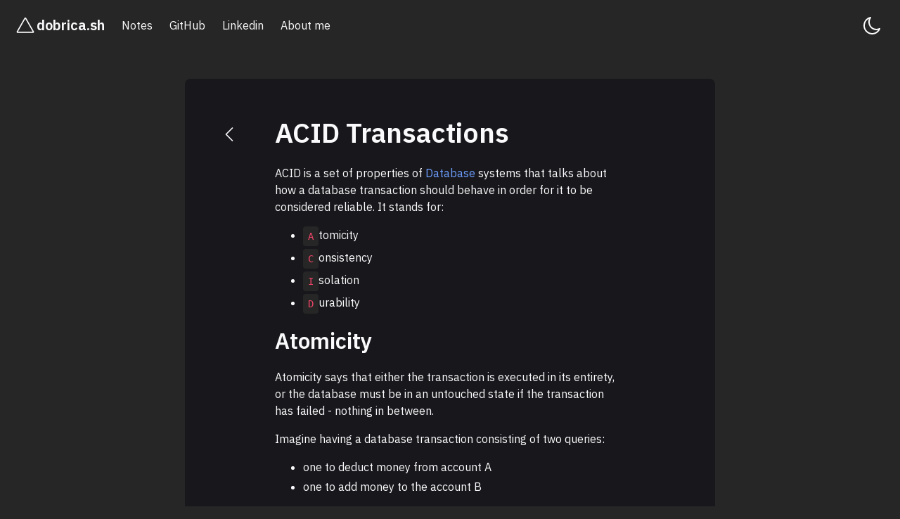

--- FILE ---
content_type: text/html; charset=utf-8
request_url: https://www.dobrica.sh/notes/ACID
body_size: 4331
content:
<!-------------------------------------------------------------------------------------
*
* MIT License
* Copyright (c) 2020 Raghuveer S, Hiran Venugopalan, Asim K T
*
* Permission is hereby granted, free of charge, to any person obtaining a copy
* of this software and associated documentation files (the "Software"), to deal
* in the Software without restriction, including without limitation the rights
* to use, copy, modify, merge, publish, distribute, sublicense, and/or sell
* copies of the Software, and to permit persons to whom the Software is
* furnished to do so, subject to the following conditions:
*
* The above copyright notice and this permission notice shall be included in all
* copies or substantial portions of the Software.
*
* THE SOFTWARE IS PROVIDED "AS IS", WITHOUT WARRANTY OF ANY KIND, EXPRESS OR
* IMPLIED, INCLUDING BUT NOT LIMITED TO THE WARRANTIES OF MERCHANTABILITY,
* FITNESS FOR A PARTICULAR PURPOSE AND NONINFRINGEMENT. IN NO EVENT SHALL THE
* AUTHORS OR COPYRIGHT HOLDERS BE LIABLE FOR ANY CLAIM, DAMAGES OR OTHER
* LIABILITY, WHETHER IN AN ACTION OF CONTRACT, TORT OR OTHERWISE, ARISING FROM,
* OUT OF OR IN CONNECTION WITH THE SOFTWARE OR THE USE OR OTHER DEALINGS IN THE
* SOFTWARE.
*
------------------------------------------------------------------------------------>

<!DOCTYPE html>
<html lang="en">

<head>
    <meta content="width=device-width, initial-scale=1" name="viewport" />
    <meta content="Dobrica's Digital Garden" property="og:site_name" />
    <meta
        content="Hi, my name is Dobrica Savić, and I'm a backend-developer-gone-devops from Serbia - Welcome to my Digital Garden!"
        property="og:description">
    <meta
        content="Hi, my name is Dobrica Savić, and I'm a backend-developer-gone-devops from Serbia - Welcome to my Digital Garden!"
        name="description">
    <meta content="Dobrica Savic" property="article:author">
    <link rel="preconnect" href="https://fonts.googleapis.com">
    <link rel="preconnect" href="https://fonts.gstatic.com" crossorigin>
    <link href="https://fonts.googleapis.com/css2?family=IBM+Plex+Sans:ital,wght@0,400;0,600;1,400;1,600&display=swap"
        rel="stylesheet"><meta content="ACID Transactions" property="og:title">
    <meta content="article" property="og:type">
    <meta content="https://dobrica.sh/notes/ACID" property="og:url">
    <title>ACID Transactions | Dobrica's Digital Garden</title><link rel="canonical" href="https://dobrica.sh/notes/ACID" />
    <link rel="apple-touch-icon" href="/assets/img/profile.png">
    <link rel="icon" href="/assets/img/favicon.png" type="image/png" sizes="16x16" />
    <link href="/assets/css/style.css" rel="stylesheet" media="all" class="default" />
    <link href="/assets/css/main.css" rel="stylesheet" media="all" class="default" />
    <link href="/assets/css/Util.css" rel="stylesheet" media="all" class="default" />
    <link href="/assets/css/vendor/Katex.css" rel="stylesheet" media="all" class="default" />

    <!--[if IE]>
        <link href="/assets/css/ie-target.css" rel="stylesheet" type="text/css"/>
    <![endif]-->
    <!--<link href="/assets/css/prism.css" rel="stylesheet" />-->
    <link rel="alternate" type="application/rss+xml" href="https://dobrica.sh/feed.xml">

    <!-- Global site tag (gtag.js) - Google Analytics -->
    <script async src="https://www.googletagmanager.com/gtag/js?id=G-P42GRMD4HZ"></script>
    <script>
      window.dataLayer = window.dataLayer || [];
      function gtag(){dataLayer.push(arguments);}
      gtag('js', new Date());

      gtag('config', 'G-P42GRMD4HZ');
    </script>
</head>

<body><nav class="navbar is-transparent" role="navigation" aria-label="main navigation">
    <div class="navbar-brand">
      <a class="navbar-item" href="../index.html">
        <svg width="32" height="32" viewBox="0 0 80 80" fill="none" xmlns="http://www.w3.org/2000/svg">
          <path fill-rule="evenodd" clip-rule="evenodd" d="M36.9477 13.7742C38.3043 11.4086 41.6957 11.4086 43.0523 13.7742L70.5226 61.6774C71.8791 64.043 70.1834 67 67.4703 67H12.5297C9.81658 67 8.12089 64.043 9.47744 61.6774L36.9477 13.7742ZM40 16.9677L13.7506 62.7419H66.2494L40 16.9677Z" fill="var(--text-main)"/>
        </svg>
        <h4>dobrica.sh</h4>  
      </a><div class="navbar-item navbar-dark-mode__mobile is-hidden-tablet" onclick="modeSwitcher()">
        <div class="buttons">
          <a class="button is-text">
            <span class="icon is-small">
              <img src="../assets/img/sun.svg" id="theme-toggle-img--mobile">
            </span>
          </a>
        </div>
      </div><a role="button" class="navbar-burger" aria-label="menu" aria-expanded="false" data-target="navbarBasicExample">
        <span aria-hidden="true"></span>
        <span aria-hidden="true"></span>
        <span aria-hidden="true"></span>
      </a>
    </div>
    
    <div id="navbarBasicExample" class="navbar-menu">
      <div class="navbar-start">
        <a href="../notes"  class="navbar-item">
          Notes
        </a>
        <a href="https://github.com/hpdobrica" target="_blank" class="navbar-item">
          GitHub
        </a>
        <a href="https://linkedin.com/in/hpdobrica"  target="_blank" class="navbar-item">
          Linkedin
        </a>
        <a href="../posts/about-me"  class="navbar-item">
          About me
        </a>
      </div>
      <div class="navbar-end is-hidden-mobile" onclick="modeSwitcher()" >
        <div class="navbar-item">
          <div class="buttons">
            <a class="button is-text">
              <span class="icon is-small">
                <img src="../assets/img/sun.svg" id="theme-toggle-img">
              </span>
            </a>
          </div>
        </div>
      </div>
    </div>
  </nav>
  <script src="/assets/js/Hamburger.js"></script>

<section class="section">
        <div class="columns is-centered">
            <!--- CASE 1 : Homepage--><!---CASE 2 : Notes & Blog Page--><div class="column is-three-fifths">
                    <main>
                        <div class="note-page-section">
                            <div class="buttons for-back-home"><a class="button is-text button__page-back" onclick="window.location.assign('/notes');"><span class="icon is-small">
                                        <svg width="12" height="20" viewBox="0 0 12 20" fill="none"
                                        xmlns="http://www.w3.org/2000/svg">
                                        <path fill-rule="evenodd" clip-rule="evenodd"
                                        d="M11.0309 0.468998C11.1007 0.538667 11.1561 0.62143 11.1939 0.712548C11.2318 0.803665 11.2512 0.901347 11.2512 0.999998C11.2512 1.09865 11.2318 1.19633 11.1939 1.28745C11.1561 1.37857 11.1007 1.46133 11.0309 1.531L2.56038 10L11.0309 18.469C11.1717 18.6098 11.2508 18.8008 11.2508 19C11.2508 19.1992 11.1717 19.3902 11.0309 19.531C10.89 19.6718 10.699 19.7509 10.4999 19.7509C10.3007 19.7509 10.1097 19.6718 9.96887 19.531L0.968875 10.531C0.899031 10.4613 0.843616 10.3786 0.805806 10.2874C0.767997 10.1963 0.748535 10.0986 0.748535 10C0.748535 9.90135 0.767997 9.80367 0.805806 9.71255C0.843616 9.62143 0.899031 9.53867 0.968875 9.469L9.96887 0.468998C10.0385 0.399153 10.1213 0.343739 10.2124 0.305929C10.3035 0.26812 10.4012 0.248657 10.4999 0.248657C10.5985 0.248657 10.6962 0.26812 10.7873 0.305929C10.8784 0.343739 10.9612 0.399153 11.0309 0.468998Z"
                                        fill="var(--text-main)" />
                                        </svg>
                                    </span>
                                </a>
                            </div>
                        <h1>ACID Transactions</h1><!-- Parse internal links, external links, transclusions etc and manipuate the content to reflect it accordingly -->
<div class="content"><p>ACID is a set of properties of <span class="tooltip"><a href="/notes/Database">Database</a><span class="right bottom"><span class="tooltip-title">Database</span><br/><span class="tooltip-excerpt">Databases are computer systems designed for storing data.<br />
<br />
This note serves as a link to connect database-related notes.<br />
<br />
<br />
  [[ACID]]<br />
  <span class="tooltip"><a href="/notes/Optimistic-Locking">Optimistic Locking</a><span class="right bottom"><span class="tooltip-title">Optimistic Locking</span><br/><span class="tooltip-excerpt">Optimistic Locking in [[Database]] systems is a locking mechanism that relies on data versions to stop updates based on stale data.<br />
<br />
For example:<br />
<br />
  user A fetches account data which says amount: 1...</span><i></i></span></span>/<span class="tooltip"><a href="/notes/Pessimistic-Locking">Pessimistic Locking</a><span class="right bottom"><span class="tooltip-title">Pessimistic Locking</span><br/><span class="tooltip-excerpt">Pessimistic Locking in [[Database]] systems is a locking mechanism that relies on exclusive locks to ensure two transactions don't update rows at the same time.<br />
<br />
For example:<br />
<br />
  user A fetches acco...</span><i></i></span></span><br />
  [[Database I...</span><i></i></span></span> systems that talks about how a database transaction should behave in order for it to be considered reliable. It stands for:</p>

<ul>
  <li><code class="language-plaintext highlighter-rouge">A</code>tomicity</li>
  <li><code class="language-plaintext highlighter-rouge">C</code>onsistency</li>
  <li><code class="language-plaintext highlighter-rouge">I</code>solation</li>
  <li><code class="language-plaintext highlighter-rouge">D</code>urability</li>
</ul>

<h2 id="atomicity">Atomicity</h2>

<p>Atomicity says that either the transaction is executed in its entirety, or the database must be in an untouched state if the transaction has failed - nothing in between.</p>

<p>Imagine having a database transaction consisting of two queries:</p>
<ul>
  <li>one to deduct money from account A</li>
  <li>one to add money to the account B</li>
</ul>

<p>It would be pretty inconvenient for us to be able to mistakenly deduct money from A without actually adding it to B. Atomicity just says that this database guarantees that either both queries will be completed without issues, or the database will be returned to the state before this transaction was issued.</p>

<h2 id="consistency">Consistency</h2>

<p>Consistency just says that when we write into a database, any constraints we have on the data must be followed, and any cascades or triggers executed - otherwise the transaction will fail. At the end of the transaction, data in our database must be consistent.</p>

<h2 id="isolation">Isolation</h2>

<p>Isolation states that if we have two concurrently-running transactions, database guarantees us that neither of them will be influenced by one another - they will both be executed in total isolation.</p>

<p>Any concurrent transactions touching the same data must be resolved in a sequential-like manner. If this is not possible, databases resolve this either through <span class="tooltip"><a href="/notes/Optimistic-Locking">Optimistic Locking</a><span class="right bottom"><span class="tooltip-title">Optimistic Locking</span><br/><span class="tooltip-excerpt">Optimistic Locking in [[Database]] systems is a locking mechanism that relies on data versions to stop updates based on stale data.<br />
<br />
For example:<br />
<br />
  user A fetches account data which says amount: 1...</span><i></i></span></span> or <span class="tooltip"><a href="/notes/Pessimistic-Locking">Pessimistic Locking</a><span class="right bottom"><span class="tooltip-title">Pessimistic Locking</span><br/><span class="tooltip-excerpt">Pessimistic Locking in [[Database]] systems is a locking mechanism that relies on exclusive locks to ensure two transactions don't update rows at the same time.<br />
<br />
For example:<br />
<br />
  user A fetches acco...</span><i></i></span></span>.</p>

<h2 id="durability">Durability</h2>

<p>Durability states that the moment transaction is commited, it's submitted to the persistent storage. If a crash occurs a mere moment after the transaction was successful, we are guaranteed that our transaction is not lost.</p>

<hr />

<p>Status: #🌱</p>

<h2 id="references">References:</h2>
</div>
<!-- Add backlinks to the current page --></div><div id="copyright">
    <p id="copyright-notice">Dobrica Savic. 2023, powered by <a href="https://github.com/Jekyll-Garden/jekyll-garden.github.io">Jekyll Garden</a></p>
</div> 
<script src="/assets/js/modeswitcher.js"></script></main>
                </div><!--- CASE 3 : Static Page --><!--- CASE 4 :  Blog Listing page --><!--- CASE 5 :  Notes Listing page --></div>
    </section>     
<script defer src="https://static.cloudflareinsights.com/beacon.min.js/vcd15cbe7772f49c399c6a5babf22c1241717689176015" integrity="sha512-ZpsOmlRQV6y907TI0dKBHq9Md29nnaEIPlkf84rnaERnq6zvWvPUqr2ft8M1aS28oN72PdrCzSjY4U6VaAw1EQ==" data-cf-beacon='{"version":"2024.11.0","token":"1b1e05e62f424c8590d6b836b9d6c604","r":1,"server_timing":{"name":{"cfCacheStatus":true,"cfEdge":true,"cfExtPri":true,"cfL4":true,"cfOrigin":true,"cfSpeedBrain":true},"location_startswith":null}}' crossorigin="anonymous"></script>
</body>
</html>


--- FILE ---
content_type: text/css; charset=utf-8
request_url: https://www.dobrica.sh/assets/css/style.css
body_size: 3698
content:
@import url(/assets/css/highlight.css);html,html[data-theme="light"]{--bg-main: #FFFFFF;--bg-sub: #FAFAFC;--color-bis: #363636;--text-main: #18181C;--text-sub: #5D5D67;--link: #2380ED;--border: #E5E5E5}html[data-theme="dark"]{--bg-main: #18181C;--bg-sub: #262626;--color-bis: #E6E6E6;--text-main: #FAFAFC;--text-sub: #FFFFFF;--link: #6D9EFF;--border: #353535}@media (prefers-color-scheme: dark){html,html[data-theme="dark"]{--bg-main: #18181C;--bg-sub: #262626;--text-main: #FAFAFC;--text-sub: #FFFFFF;--link: #6D9EFF;--border: #353535}html[data-theme="light"]{--bg-main: #FFFFFF;--bg-sub: #FAFAFC;--text-main: #18181C;--text-sub: #5D5D67;--link: #2380ED;--border: #E5E5E5}}html{scroll-behavior:smooth}body{counter-reset:sidenote-counter}.container{display:flex;position:relative;flex-direction:column;justify-content:center;position:absolute;top:0px;left:0px;right:0px;bottom:0px;align-items:center;max-width:1100px;margin-right:auto;margin-left:auto}.box{border-left:1px solid var(--primary-border-color);border-right:1px solid var(--primary-border-color);border-bottom:1px solid var(--primary-border-color);width:60%;position:absolute;top:0px}header{display:flex;flex-direction:column}main{min-height:300px}.buttons.for-back-home:not(:last-child){margin-left:0;margin-bottom:1rem}.navbar-item.navbar-dark-mode__mobile{flex-grow:1;justify-content:flex-end}@media screen and (min-width: 768px){.buttons.for-back-home:not(:last-child){margin-left:2rem}}h1{font-size:2.074rem;font-weight:600}h2{font-size:1.728rem;font-weight:600}h3{font-size:1.44rem;font-weight:600}h4{font-size:1.2rem;font-weight:600}h5{font-size:1.2rem;font-weight:400}h6{font-size:1rem;font-weight:600}@media screen and (min-width: 769px), print{html{font-size:16px !important}h1{font-size:2.441rem;font-weight:600}h2{font-size:1.953rem;font-weight:600}h3{font-size:1.563rem;font-weight:600}h4{font-size:1.25rem;font-weight:600}h5{font-size:1.25rem;font-weight:400}h6{font-size:1rem;font-weight:600}}h1,h2,h3,h4,h5,h6{margin:0;font-family:'IBM Plex Sans', sans-serif}p a,ul a,li a,td a,th a,h1 a,h2 a,h3 a,h4 a,h5 a,h6 a,span a,div a,ol a,blockquote a,cite a{font-size:inherit;font-family:inherit;color:inherit}ul ul{list-style-type:disc}b,strong{font-weight:600}img{max-width:100%;height:auto}code{font-family:Consolas, 'Courier New', Courier, monospace;display:inline-block;overflow:auto !important;word-wrap:break-word !important;padding:2px 2px  2px 2px;vertical-align:middle;padding:2px 2px 2px 2px;border:1px solid var(--secondary-border-color);border-radius:4px}.regular-sans code{padding:20px;background-color:var(--bg-sub);border-radius:5px;border:none}.serif code{padding:20px;background-color:var(--bg-sub);border-radius:5px;border:none}pre code{font-family:Consolas, 'Courier New', Courier, monospace;display:inline-block;overflow:auto !important;word-wrap:break-word !important;padding:15px 15px  15px 15px;vertical-align:middle;width:90%;background-color:var(--bg-sub);border:1px solid var(--secondary-border-color);border-radius:5px;color:var(--text-main)}blockquote:before{display:none}blockquote{padding:10px}summary{display:flex;align-items:center;outline:none}cite{padding-left:50px;font-style:oblique}blockquote p{font-family:inherit;font-size:15px}table{border-radius:5px}th,td{color:var(--text-main);padding:8px;text-align:left;font-size:12px}td{font-size:14px}td a{color:inherit;text-decoration:none}table th{font-weight:600}tr{border-radius:5px}thead tr:nth-child(odd){background-color:var(--bg-sub)}tbody tr:nth-child(even){background-color:var(--bg-sub)}hr{background-color:var(--horizontal-rule-color);color:var(--horizontal-rule-color);border:0 none;height:1px;margin-top:-10px}.site-heading-rtl{border-bottom:2px solid var(--primary-border-color);display:flex;flex-direction:column;align-items:flex-end;justify-content:space-around}.site-heading-rtl>.main-page-heading{color:var(--text-main);font-family:var(--primary-font-family);font-weight:600;margin-right:20px}.site-heading-rtl>.main-page-tagline{color:var(--text-sub);font-family:var(--primary-font-family);font-size:0.7rem;font-weight:600;margin-right:20px;margin-top:-25px}.site-heading-rtl>.main-page-subheading{color:var(--text-main);font-family:var(--primary-font-family);font-weight:600;font-size:17.3px !important;margin-top:-8px;margin-right:20px}.site-heading-rtl a{text-decoration:none}.site-heading-ltr{display:flex;flex-direction:column;align-items:flex-start;justify-content:space-around}.site-heading-ltr>.main-page-heading{color:var(--text-main);font-family:var(--primary-font-family);font-weight:600;margin-left:20px}.site-heading-ltr>.main-page-tagline{color:var(--text-sub);font-family:var(--primary-font-family);font-size:0.7rem;font-weight:600;margin-left:20px;margin-top:-25px}.site-heading-ltr>.main-page-subheading{color:var(--text-main);font-family:var(--primary-font-family);font-weight:600;font-size:17.3px !important;margin-top:-8px;margin-left:20px}.site-heading-ltr a{text-decoration:none}.avatar{position:absolute;top:50px;left:10px}.avatar-link{background-color:var(--bg-main);border-radius:50%;display:inline-block !important;float:left;margin:-35px 5px 0 8px;max-width:100%;padding:1px;vertical-align:bottom;font-family:var(--primary-font-family)}.avatar-img{border:2px solid var(--bg-main);border-radius:50%;box-sizing:border-box;height:85px;width:85px}.dashboard{border-bottom:1px solid var(--primary-border-color);width:100%;display:flex;flex-direction:column}.userboard{clear:both;background-color:var(--bg-sub);width:100%}.username{padding-top:15px;padding-left:20px;font-size:16px;font-weight:600}.username p a{font-size:16px}.username:hover{text-decoration:underline;color:var(--text-main)}.userdesc{padding-left:20px;margin-top:-13px}.userdesc p:nth-child(1){font-size:14.5px}.userdesc p:nth-child(2){margin-top:-9px;font-size:13px !important}.link-to-notes{padding-left:20px;margin-top:-12px;padding-bottom:8px}.link-to-notes a{color:var(--link);text-decoration:none;font-family:var(--primary-font-family);font-size:13px;margin-left:-3px}.link-to-notes a:hover{text-decoration:underline}.link-to-notes a,.link-to-notes svg{vertical-align:middle;display:inline-block}.anchor-link{stroke:var(--link) !important}.main-site-subheader{border-bottom:1px solid var(--primary-border-color);padding-left:15px}.menu{display:flex;flex-direction:row;align-items:center}.menu-item:nth-of-type(1){padding-left:5px !important}.menu-item{flex-basis:auto;border-right:1px solid var(--primary-border-color);display:flex;flex-direction:column;padding-left:14px;padding-right:17px;padding-top:5px;padding-bottom:5px;text-decoration:none}.menu-item-icon{margin-top:7px;align-self:center;justify-self:center;stroke:var(--text-main)}.menu-item-text{margin-top:5px;margin-left:auto;font-weight:600;font-size:0.7rem;font-family:var(--primary-font-family);color:var(--text-main)}.stale-link{background-color:#ffffc4}#markdown-toc::before{content:"Contents";font-weight:bold;text-align:center}#markdown-toc li{margin-left:1rem;list-style:decimal}#markdown-toc li *{padding-left:3px}#markdown-toc{padding:1.5em;list-style:decimal;display:inline-block;background:var(--bg-sub);width:100%;margin:0}#markdown-toc a{text-decoration:none}#markdown-toc a:hover{text-decoration:underline}.searchbar input[type="text"]{position:relative;padding-left:50px;box-sizing:border-box;width:100%;height:40px;border:0px;font-family:var(--secondary-font-family) !important;color:var(--text-main);font-size:18px;border-bottom:1px solid var(--primary-border-color);background-color:var(--bg-sub)}::placeholder{color:var(--bg-sub);font-size:18px;font-family:var(--secondary-font-family) !important}.search-icon{position:absolute;vertical-align:middle;margin-top:-2px;padding-left:20px;stroke:var(--text-sub) !important;padding-top:12.5px;z-index:1}.search-shortcut{position:absolute;margin-top:-2px;padding-top:12.5px;z-index:1;right:0px !important;padding-right:20px}.search-shortcut kbd:first-child,.search-shortcut kbd:nth-child(2){vertical-align:middle;display:inline-block;color:var(--text-sub);font-size:1em;border-radius:0.2em;padding:0.1em 0.3em;box-shadow:0 0px 8px var(--card-drop-shadow)}.searchbar input[type="text"]:focus{border-color:var(--primary-border-color);box-shadow:0 0 8px 0 var(--sborder)}.searchbar input[type=text]:hover{background-color:var(--bg-sub)}.searchbar input[type=text]:active,.searchbar input[type=text]:focus{background-color:var(-sub);outline:none}.search_res:hover{background-color:var(--bg-sub)}.search_res:hover>a{font-weight:600}.search-results{position:inherit;left:0;display:none;width:100%;max-height:500px;overflow-y:auto;background-color:var(--bg-main);border-bottom-right-radius:4px;border-bottom-left-radius:4px;box-shadow:0 1px 2px rgba(0,0,0,0.12),0 3px 10px rgba(0,0,0,0.08)}.search-result-title{display:block;padding-top:0.5rem;padding-bottom:0.5rem}.search-results-list{padding-left:0;margin-bottom:0.25rem;list-style:none;font-size:14px !important}.search-results-list-item{padding:0;margin:0}.search-result{display:block;padding-top:0.25rem;padding-right:0.75rem;padding-bottom:0.25rem;padding-left:20px;text-decoration:none !important}.search-result:hover,.search-result.active{background-color:var(--bg-sub)}.search-result:hover>.search-result-title,.search-result.active>.search-result-title{font-weight:600}.svg-doc{padding-right:2px;stroke:var(--text-sub) !important}.search-result:hover>.svg-doc,.search-result.active>.svg-doc{stroke:#555 !important}.search-result-doc{display:flex;align-items:center;word-wrap:break-word}.search-result-doc.search-result-doc-parent{opacity:0.5;font-size:12px !important}.search-result-doc .search-result-icon{width:1rem;height:1rem;margin-right:0.5rem;color:#7253ed;flex-shrink:0}.search-result-doc .search-result-doc-title{padding-left:0.1rem;overflow:auto}.search-result-section{margin-left:1.5rem;word-wrap:break-word}.search-result-previews{display:block;padding-top:0.5rem;padding-bottom:0.5rem;padding-left:1rem;margin-left:0.5rem;word-wrap:break-word;border-left:1px solid;border-left-color:var(--secondary-border-color);font-size:11px !important}.search-result-preview span{color:var(--text-sub) !important}.search-result-preview+.search-result-preview{margin-top:0.25rem}.search-result-highlight{font-weight:bold}.search-no-result{padding-top:0.5rem;padding-right:0.75rem;padding-bottom:0.5rem;padding-left:0.75rem;font-family:var(--primary-font-family) !important;color:var(--text-main) !important}.search-overlay{position:fixed;top:0;left:0;z-index:1;width:0;height:0;background-color:rgba(0,0,0,0.3);opacity:0;transition:opacity ease 400ms, width 0s 400ms, height 0s 400ms}.search-active .search{position:fixed;top:0;left:0;width:100%;height:100%;padding:0}.search-active .search-input-wrap{height:4rem;border-radius:0}.search-active .search-results{display:block}.search-active .search-overlay{width:100%;height:100%;opacity:1;transition:opacity ease 400ms, width 0s, height 0s}.back-icon{background-color:var(--bg-sub);fill:currentColor;color:var(--text-main);margin-top:5px;padding-left:5px;fill:currentColor;cursor:pointer}.back-icon,.back-p{vertical-align:middle;display:inline-block}.back-p{color:var(--text-main);text-decoration:none;cursor:pointer;font-weight:600}.feed-title-excerpt-block{width:100%;cursor:pointer;border-top:1px solid var(--primary-border-color);border-bottom:1px solid var(--primary-border-color)}.feed-title-excerpt-block:hover{background-color:var(--bg-sub)}.srccode{position:absolute;right:10px}.srccode:hover>a>i{font-weight:600}.feed-title{color:var(--text-main);margin-left:20px;margin-right:50px;font-size:16.5px;font-family:var(--primary-font-family);font-weight:600}.feed-excerpt{color:var(--text-main);margin-top:-12px;margin-left:20px !important;margin-right:30px;font-family:var(--secondary-font-family);font-size:15px}.tags{list-style:none;margin:0;overflow:hidden;padding:0}.tags li{float:left}.tag{color:var(--text-main);background:var(--bg-sub);text-decoration:none;display:inline-block;padding:0 12px;border-radius:32px;height:auto;vertical-align:middle;font-family:var(--primary-font-family);font-weight:normal !important;font-size:13px}.content a{color:var(--link);text-decoration:none}.content a:hover{text-decoration:underline}.sn-right,.mn-right{float:right;clear:right;font-family:var(--secondary-font-family) !important;font-size:14px;margin-right:-50%;width:30%;margin-top:0;margin-bottom:0;vertical-align:baseline;position:relative;padding-bottom:5px}.sn-left,.mn-left{float:left;clear:left;font-family:var(--secondary-font-family) !important;font-size:14px;margin-left:-50%;width:30%;margin-top:0;margin-bottom:0;vertical-align:baseline;position:relative;padding-bottom:5px}.sidenote-number{counter-increment:sidenote-counter}.sidenote-number:after,.sn-left:before,.sn-right:before{font-family:var(--secondary-font-family) !important;position:relative;vertical-align:baseline}.sidenote-number:after{content:counter(sidenote-counter);font-size:12px;top:-0.5rem;left:0.1rem}.sn-right:before,.sn-left:before{content:counter(sidenote-counter) " ";font-size:14px;top:-0.5rem}blockquote .sn-left,blockquote .mn-left{float:left;clear:left;margin-left:-58%;width:40%;text-align:left}li .sn-left,li .mn-left{float:left;clear:left;margin-left:-53%;width:40%;text-align:left}blockquote .sn-right,blockquote .mn-right{float:right;clear:right;margin-right:-59% !important;width:40%;text-align:left}li .sn-right,li .mn-right{float:right;clear:right;margin-right:-49% !important;width:40%;text-align:left}.tooltip{display:inline;position:relative;text-align:left}.tooltip bottom{display:none}.tooltip .right{min-width:300px;top:50%;left:100%;margin-left:20px;transform:translate(0, -50%);padding:10px 20px;color:var(--text-main);background-color:var(--bg-main);font-weight:normal;font-size:13px;border-radius:8px;position:absolute;z-index:99999999;box-sizing:border-box;box-shadow:0 1px 8px var(--card-drop-shadow);display:none}.tooltip:hover .right{display:block}.tooltip .right i{position:absolute;top:50%;right:100%;margin-top:-12px;width:12px;height:24px;overflow:hidden}.tooltip .right i::after{content:'';position:absolute;width:12px;height:12px;left:0;top:50%;transform:translate(50%, -50%) rotate(-45deg);background-color:var(--bg-main);box-shadow:0 1px 8px var(--card-drop-shadow)}.right .tooltip-title{font-size:14px;font-weight:600;display:inline-block}.right .tooltip-excerpt{font-size:12px;display:inline-block}.right .tooltip-excerpt a{font-size:12px}input.margin-toggle{display:none}.srs-svg{stroke:var(--text-main)}label.sidenote-number{display:inline}label.margin-toggle:not(.sidenote-number){display:none}.spaced-rep{display:none}input.srs-toggle{display:none}label.srs-toggle{display:inline;cursor:pointer}.srs-toggle:checked+.spaced-rep{display:block !important;left:1rem;clear:both;margin:1rem 2.5%;vertical-align:baseline;position:relative;padding:12px;width:240px;background-color:var(--bg-main);border:solid 1px var(--ternary-border-color);border-radius:5px;box-shadow:1px 1px 15px var(--card-drop-shadow);word-wrap:break-word}.related{width:100%;min-height:100px;border-radius:10px}.related h4{color:var(--text-sub);padding-left:10px}.related-wrapper{column-count:2 !important;display:grid;grid-template-columns:repeat(2, 1fr);grid-gap:10px}.related-group{width:95% !important;height:100%;border-radius:8px;cursor:pointer;background-color:var(--bg-sub);padding:16px}.related-group:hover{box-shadow:0px 12px 32px rgba(27,25,36,0.12)}.related-group a{text-decoration:none;color:var(--link)}.related-title{padding-left:10px;padding-right:10px}.related-excerpt{color:var(--text-main) !important;padding-left:10px;padding-right:5px;font-size:12px !important}.scroll-to-top{position:fixed;bottom:20px;right:20px;border-radius:30px;background-color:transparent;background-repeat:no-repeat;cursor:pointer;color:var(--text-main);outline:none;border:none;overflow:hidden;font-size:18px}.context-menu-res{display:none;position:absolute;z-index:10;padding:12px 0;width:240px;background-color:var(--bg-main);border:solid 1px var(--ternary-border-color);border-radius:5px;box-shadow:1px 1px 15px var(--card-drop-shadow)}.context-menu-res li{line-height:0.8rem;padding-left:0.2rem;padding-top:0.3rem;padding-bottom:0.3rem}.context-menu-res--active{display:block}.context-menu-res li:hover{color:var(--text-main);background-color:var(--bg-sub)}.context-menu-res li:hover>.context-menu-res__link{font-weight:bold}.context-menu-res__link{color:var(--text-main);text-decoration:none}.context-menu{display:none;position:absolute;z-index:10;padding:12px 0;width:177px;background-color:var(--bg-main);border:solid 1px var(--ternary-border-color);border-radius:5px;box-shadow:1px 1px 15px var(--card-drop-shadow)}.context-menu--active{display:block}.context-menu__items{list-style:none;margin:0;padding-left:6px;padding-right:6px}.context-menu__item{display:block;margin-bottom:4px}.context-menu__item:last-child{margin-bottom:0}.context-menu__link{display:block;padding:4px 12px;color:var(--text-main);text-decoration:none;font-size:12px;font-family:var(--primary-font-family) !important}.context-menu__link:hover{color:var(--text-main);background-color:var(--bg-sub)}.popup{position:absolute;display:none}#copyright{margin-left:20px}#copyright-notice{font-size:0.7rem;font-weight:700;text-align:center}#disqus_thread{margin-left:20px;margin-right:10px}@media screen and (max-width: 1200px){.sn-right,.mn-right{margin-right:-50%;width:30%}.sn-left,.mn-left{margin-left:-35%;width:30%}blockquote .sn-left,blockquote .mn-left{margin-left:-51% !important;width:30% !important}li .sn-left,li .mn-left{margin-left:-43% !important;width:30% !important}blockquote .sn-right,blockquote .mn-right{margin-right:-56% !important;width:30% !important}li .sn-right,li .mn-right{margin-right:-41% !important;width:30% !important}.related-group{background-color:var(--bg-sub) !important;margin-left:10px;width:90% !important;height:100%;border-radius:10px;cursor:pointer}}@media screen and (max-width: 1024px){.tooltip .right{display:none}.tooltip .bottom{min-width:300px;top:40px;left:50%;transform:translate(-50%, 0);padding:10px 20px;color:var(--text-main);background-color:var(--bg-main);font-weight:normal;font-size:13px;border-radius:8px;position:absolute;z-index:99999999;box-sizing:border-box;box-shadow:0 1px 8px var(--card-drop-shadow);display:none}.tooltip:hover .bottom{display:block}.tooltip .bottom i{position:absolute;bottom:100%;left:50%;margin-left:-12px;width:24px;height:12px;overflow:hidden}.tooltip .bottom i::after{content:'';position:absolute;width:12px;height:12px;left:50%;transform:translate(-50%, 50%) rotate(45deg);background-color:var(--bg-main);box-shadow:0 1px 8px var(--card-drop-shadow)}.bottom .tooltip-title{font-size:14px;font-weight:500;display:inline-block}.bottom .tooltip-excerpt{font-size:12px;display:inline-block}.bottom .tooltip-excerpt a{font-size:12px}}@media (pointer: coarse){.tooltip:hover .bottom,.tooltip:hover .right{display:none}.feed-context{padding:2px 10px 0px 10px;height:70px;right:0px;margin-top:15px}.search-shortcut{display:none}}@media screen and (max-width: 800px){.box{width:80%}label{cursor:pointer}label.margin-toggle:not(.sidenote-number){display:inline}.sn-left,.sn-right,.mn-left,.mn-right{display:none}.margin-toggle:checked+.sn-right,.margin-toggle:checked+.sn-left,.margin-toggle:checked+.mn-left,.margin-toggle:checked+.mn-right{display:block;float:left;left:1rem;clear:both;width:95%;margin:1rem 2.5%;vertical-align:baseline;position:relative}.sketch-left,.sketch-right{display:inline-block !important;float:left !important;left:1rem !important;clear:both !important;width:95% !important;margin:1rem 2.5% !important;vertical-align:baseline !important;position:relative !important;padding-bottom:10px}}@media screen and (max-width: 500px){.box{width:100%;max-width:100% !important;border-left:none !important;border-right:none !important}.related-wrapper{grid-template-columns:repeat(1, 1fr)}}



--- FILE ---
content_type: text/css; charset=utf-8
request_url: https://www.dobrica.sh/assets/css/Util.css
body_size: 12
content:
.disable-select{user-select:none;-webkit-user-select:none;-khtml-user-select:none;-moz-user-select:none;-ms-user-select:none}.very-small{font-size:12px !important}.medium-small{font-size:13.5px !important}.small{font-size:16px !important}.small-medium{font-size:18px !important}.medium{font-size:22px !important}.medium-large{font-size:25px !important}.large{font-size:28px !important}.serif{font-family:Georgia, serif !important}.title-sans{font-family:var(--primary-font-family) !important}.regular-sans{font-family:var(--secondary-font-family) !important}.bold{font-weight:600 !important}.very-bold{font-weight:800 !important}.bolder{font-weight:500 !important}.normal{font-weight:400 !important}.regular{font-style:normal !important}.oblique{font-style:oblique !important}.italic{font-style:italic !important}.left-align-text{text-align:left !important}.center-align-text{text-align:center}.right-align-text{text-align:right}.dont-decorate a{text-decoration:none !important;color:var(--primary-text-color) !important}.dont-decorate{background:#f2f2f2;background:linear-gradient(180deg, #f2f2f2 15%, #f5f5f5 54%, #fdfdfd 100%)}.boxit{padding:20px;background-color:var(--secondary-bg-color);border-radius:5px}#boxit{padding-left:20px;border-radius:5px}.default-color{color:var(--primary-text-color) !important}.default-background{background-color:var(--secondary-bg-color) !important}.show{display:block  !important}.hide{display:none  !important}.dim-90{opacity:0.9  !important}.dim-80{opacity:0.8  !important}.dim-70{opacity:0.7  !important}.dim-60{opacity:0.6  !important}.dim-50{opacity:0.5  !important}.dim-40{opacity:0.4  !important}.dim-30{opacity:0.3  !important}.dim-20{opacity:0.2  !important}.dim-10{opacity:0.1  !important}.margin-top-5{margin-top:5px  !important}.margin-top-10{margin-top:10px  !important}.margin-top-15{margin-top:15px  !important}.margin-top-20{margin-top:20px  !important}.margin-top-25{margin-top:25px  !important}.margin-top-30{margin-top:30px  !important}.margin-top-5-neg{margin-top:-5px  !important}.margin-top-10-neg{margin-top:-10px  !important}.margin-top-15-neg{margin-top:-15px  !important}.margin-top-20-neg{margin-top:-20px  !important}.margin-top-25-neg{margin-top:-25px  !important}.margin-top-30-neg{margin-top:-30px  !important}.margin-bottom-5{margin-top:5px  !important}.margin-bottom-10{margin-bottom:10px  !important}.margin-bottom-15{margin-bottom:15px  !important}.margin-bottom-20{margin-bottom:20px  !important}.margin-bottom-25{margin-bottom:25px  !important}.margin-bottom-30{margin-bottom:30px  !important}.margin-bottom-5-neg{margin-top:-5px  !important}.margin-bottom-10-neg{margin-bottom:-10px  !important}.margin-bottom-15-neg{margin-bottom:-15px  !important}.margin-bottom-20-neg{margin-bottom:-20px  !important}.margin-bottom-25-neg{margin-bottom:-25px  !important}.margin-bottom-30-neg{margin-bottom:-30px  !important}



--- FILE ---
content_type: text/css; charset=utf-8
request_url: https://www.dobrica.sh/assets/css/highlight.css
body_size: 193
content:
.highlight .hll { background-color: #ffffcc }
.highlight .c { color: #aaaaaa; font-style: italic } /* Comment */
.highlight .err { color: #F00000; background-color: #F0A0A0 } /* Error */
.highlight .k { color: #0000aa } /* Keyword */
.highlight .cm { color: #aaaaaa; font-style: italic } /* Comment.Multiline */
.highlight .cp { color: #4c8317 } /* Comment.Preproc */
.highlight .c1 { color: #aaaaaa; font-style: italic } /* Comment.Single */
.highlight .cs { color: #0000aa; font-style: italic } /* Comment.Special */
.highlight .gd { color: #aa0000 } /* Generic.Deleted */
.highlight .ge { font-style: italic } /* Generic.Emph */
.highlight .gr { color: #aa0000 } /* Generic.Error */
.highlight .gh { color: #000080; font-weight: 600 } /* Generic.Heading */
.highlight .gi { color: #00aa00 } /* Generic.Inserted */
.highlight .go { color: #888888 } /* Generic.Output */
.highlight .gp { color: #555555 } /* Generic.Prompt */
.highlight .gs { font-weight: 600 } /* Generic.Strong */
.highlight .gu { color: #800080; font-weight: 600 } /* Generic.Subheading */
.highlight .gt { color: #aa0000 } /* Generic.Traceback */
.highlight .kc { color: #0000aa } /* Keyword.Constant */
.highlight .kd { color: #0000aa } /* Keyword.Declaration */
.highlight .kn { color: #0000aa } /* Keyword.Namespace */
.highlight .kp { color: #0000aa } /* Keyword.Pseudo */
.highlight .kr { color: #0000aa } /* Keyword.Reserved */
.highlight .kt { color: #00aaaa } /* Keyword.Type */
.highlight .m { color: #009999 } /* Literal.Number */
.highlight .s { color: #aa5500 } /* Literal.String */
.highlight .na { color: #1e90ff } /* Name.Attribute */
.highlight .nb { color: #00aaaa } /* Name.Builtin */
.highlight .nc { color: #00aa00; text-decoration: underline } /* Name.Class */
.highlight .no { color: #aa0000 } /* Name.Constant */
.highlight .nd { color: #888888 } /* Name.Decorator */
.highlight .ni { color: #800000; font-weight: 600 } /* Name.Entity */
.highlight .nf { color: #00aa00 } /* Name.Function */
.highlight .nn { color: #00aaaa; text-decoration: underline } /* Name.Namespace */
.highlight .nt { color: #1e90ff; font-weight: 600 } /* Name.Tag */
.highlight .nv { color: #aa0000 } /* Name.Variable */
.highlight .ow { color: #0000aa } /* Operator.Word */
.highlight .w { color: #bbbbbb } /* Text.Whitespace */
.highlight .mf { color: #009999 } /* Literal.Number.Float */
.highlight .mh { color: #009999 } /* Literal.Number.Hex */
.highlight .mi { color: #009999 } /* Literal.Number.Integer */
.highlight .mo { color: #009999 } /* Literal.Number.Oct */
.highlight .sb { color: #aa5500 } /* Literal.String.Backtick */
.highlight .sc { color: #aa5500 } /* Literal.String.Char */
.highlight .sd { color: #aa5500 } /* Literal.String.Doc */
.highlight .s2 { color: #aa5500 } /* Literal.String.Double */
.highlight .se { color: #aa5500 } /* Literal.String.Escape */
.highlight .sh { color: #aa5500 } /* Literal.String.Heredoc */
.highlight .si { color: #aa5500 } /* Literal.String.Interpol */
.highlight .sx { color: #aa5500 } /* Literal.String.Other */
.highlight .sr { color: #009999 } /* Literal.String.Regex */
.highlight .s1 { color: #aa5500 } /* Literal.String.Single */
.highlight .ss { color: #0000aa } /* Literal.String.Symbol */
.highlight .bp { color: #00aaaa } /* Name.Builtin.Pseudo */
.highlight .vc { color: #aa0000 } /* Name.Variable.Class */
.highlight .vg { color: #aa0000 } /* Name.Variable.Global */
.highlight .vi { color: #aa0000 } /* Name.Variable.Instance */
.highlight .il { color: #009999 } /* Literal.Number.Integer.Long */


--- FILE ---
content_type: application/javascript; charset=utf-8
request_url: https://www.dobrica.sh/assets/js/Hamburger.js
body_size: -213
content:
document.addEventListener('DOMContentLoaded', () => {

// Get all "navbar-burger" elements
const $navbarBurgers = Array.prototype.slice.call(document.querySelectorAll('.navbar-burger'), 0);
// Check if there are any navbar burgers
if ($navbarBurgers.length > 0) {

// Add a click event on each of them
$navbarBurgers.forEach( el => {
    el.addEventListener('click', () => {

    // Get the target from the "data-target" attribute
    const target = el.dataset.target;
    const $target = document.getElementById(target);

    // Toggle the "is-active" class on both the "navbar-burger" and the "navbar-menu"
    el.classList.toggle('is-active');
    $target.classList.toggle('is-active');

    });
});
}
});

--- FILE ---
content_type: image/svg+xml
request_url: https://www.dobrica.sh/assets/img/moon.svg
body_size: -17
content:
<svg width="24" height="25" viewBox="0 0 24 25" fill="none" xmlns="http://www.w3.org/2000/svg">
<path d="M23 16.8507L23.9248 17.2311C24.0835 16.8454 23.9861 16.4018 23.6805 16.118C23.3749 15.8342 22.9253 15.7698 22.5524 15.9565L23 16.8507ZM10.0156 0.999999L10.8226 1.59058C11.0681 1.255 11.0804 0.802474 10.8534 0.454073C10.6264 0.105672 10.2075 -0.0658803 9.80129 0.0232296L10.0156 0.999999ZM18.395 16.9366C13.1984 16.9366 8.95781 12.6496 8.95781 7.32664L6.95781 7.32664C6.95781 13.7231 12.063 18.9366 18.395 18.9366L18.395 16.9366ZM22.5524 15.9565C21.2988 16.584 19.8886 16.9366 18.395 16.9366L18.395 18.9366C20.2072 18.9366 21.9233 18.508 23.4476 17.7449L22.5524 15.9565ZM22.0752 16.4703C20.4946 20.3132 16.769 22.9976 12.4405 22.9976L12.4405 24.9976C17.6227 24.9976 22.0526 21.7832 23.9248 17.2311L22.0752 16.4703ZM12.4405 22.9976C6.68982 22.9976 2.0001 18.2541 2.0001 12.3679L0.000104407 12.3679C0.000104103 19.3276 5.55444 24.9976 12.4405 24.9976L12.4405 22.9976ZM2.0001 12.3679C2.0001 7.25952 5.53604 3.00654 10.2299 1.97677L9.80129 0.0232296C4.18788 1.25474 0.000104672 6.32212 0.000104407 12.3679L2.0001 12.3679ZM8.95781 7.32664C8.95781 5.17394 9.65172 3.19045 10.8226 1.59058L9.2086 0.409423C7.7939 2.3425 6.95781 4.73755 6.95781 7.32664L8.95781 7.32664Z" fill="#FAFAFC"/>
</svg>


--- FILE ---
content_type: application/javascript; charset=utf-8
request_url: https://www.dobrica.sh/assets/js/modeswitcher.js
body_size: -173
content:
/* 
Copied from https://github.com/derekkedziora/jekyll-demo/blob/master/scripts/mode-switcher.js
https://github.com/derekkedziora/jekyll-demo
Creative Commons Attribution 4.0 International License
*/

let systemInitiatedDark = window.matchMedia('(prefers-color-scheme: dark)')
let theme = sessionStorage.getItem('theme') || 'dark'

function changeIconImgSrc(src) {
  document.getElementById('theme-toggle-img').src = src
  document.getElementById('theme-toggle-img--mobile').src = src
}

if (systemInitiatedDark.matches) {
  changeIconImgSrc('../assets/img/moon.svg')
} else {
  changeIconImgSrc('../assets/img/sun.svg')
}

function prefersColorTest(systemInitiatedDark) {
  if (systemInitiatedDark.matches) {
    document.documentElement.setAttribute('data-theme', 'dark')
    changeIconImgSrc('../assets/img/moon.svg')
    sessionStorage.setItem('theme', '')
  } else {
    document.documentElement.setAttribute('data-theme', 'light')
    changeIconImgSrc('../assets/img/sun.svg')
    sessionStorage.setItem('theme', '')
  }
}
systemInitiatedDark.addListener(prefersColorTest)

function modeSwitcher() {
  let theme = sessionStorage.getItem('theme')
  if (theme === 'dark') {
    document.documentElement.setAttribute('data-theme', 'light')
    sessionStorage.setItem('theme', 'light')
    changeIconImgSrc('../assets/img/sun.svg')
  } else if (theme === 'light') {
    document.documentElement.setAttribute('data-theme', 'dark')
    sessionStorage.setItem('theme', 'dark')
    changeIconImgSrc('../assets/img/moon.svg')
  } else if (systemInitiatedDark.matches) {
    document.documentElement.setAttribute('data-theme', 'light')
    sessionStorage.setItem('theme', 'light')
    changeIconImgSrc('../assets/img/sun.svg')
  } else {
    document.documentElement.setAttribute('data-theme', 'dark')
    sessionStorage.setItem('theme', 'dark')
    changeIconImgSrc('../assets/img/moon.svg')
  }
}

if (theme === 'dark') {
  document.documentElement.setAttribute('data-theme', 'dark')
  sessionStorage.setItem('theme', 'dark')
  changeIconImgSrc('../assets/img/moon.svg')
} else if (theme === 'light') {
  document.documentElement.setAttribute('data-theme', 'light')
  sessionStorage.setItem('theme', 'light')
  changeIconImgSrc('../assets/img/sun.svg')
}
